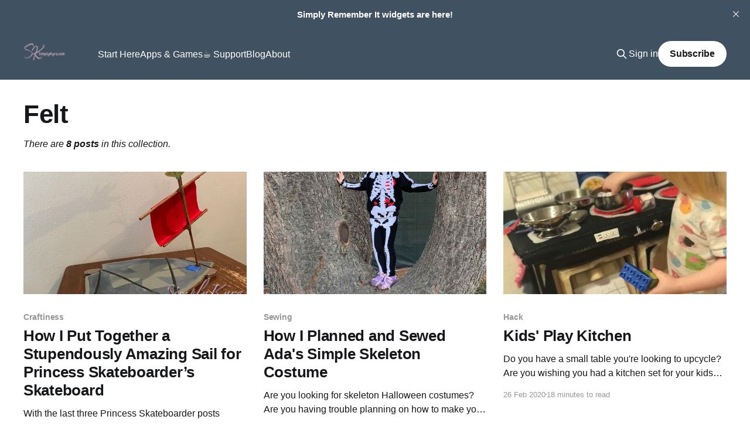

--- FILE ---
content_type: text/html; charset=utf-8
request_url: https://www.simplykyra.com/topic/felt/
body_size: 7072
content:
<!DOCTYPE html>
<html lang="en">
<head>

    <title>Felt - SimplyKyra</title>
    <meta charset="utf-8" />
    <meta http-equiv="X-UA-Compatible" content="IE=edge" />
    <meta name="HandheldFriendly" content="True" />
    <meta name="viewport" content="width=device-width, initial-scale=1.0" />

    <link rel="preload" as="style" href="https://www.simplykyra.com/assets/built/screen.css?v=34aa9943a8" />
    <link rel="preload" as="script" href="https://www.simplykyra.com/assets/built/casper.js?v=34aa9943a8" />

    <link rel="stylesheet" type="text/css" href="https://www.simplykyra.com/assets/built/screen.css?v=34aa9943a8" />

    <link rel="icon" href="https://www.simplykyra.com/content/images/size/w256h256/2025/10/4.png" type="image/png">
    <link rel="canonical" href="https://www.simplykyra.com/topic/felt/">
    <meta name="referrer" content="no-referrer-when-downgrade">
    
    <meta property="og:site_name" content="SimplyKyra">
    <meta property="og:type" content="website">
    <meta property="og:title" content="Felt - SimplyKyra">
    <meta property="og:url" content="https://www.simplykyra.com/topic/felt/">
    <meta property="og:image" content="https://www.simplykyra.com/content/images/2025/10/Header-gradient-1.png">
    <meta property="article:publisher" content="https://www.facebook.com/SimplyKyra/">
    <meta name="twitter:card" content="summary_large_image">
    <meta name="twitter:title" content="Felt - SimplyKyra">
    <meta name="twitter:url" content="https://www.simplykyra.com/topic/felt/">
    <meta name="twitter:image" content="https://www.simplykyra.com/content/images/2025/10/Header-gradient-1.png">
    <meta name="twitter:site" content="@SimplyKyraApps">
    <meta property="og:image:width" content="600">
    <meta property="og:image:height" content="200">
    
    <script type="application/ld+json">
{
    "@context": "https://schema.org",
    "@type": "Series",
    "publisher": {
        "@type": "Organization",
        "name": "SimplyKyra",
        "url": "https://www.simplykyra.com/",
        "logo": {
            "@type": "ImageObject",
            "url": "https://www.simplykyra.com/content/images/2025/10/Header-SimplyKyra.png"
        }
    },
    "url": "https://www.simplykyra.com/topic/felt/",
    "name": "Felt",
    "mainEntityOfPage": "https://www.simplykyra.com/topic/felt/"
}
    </script>

    <meta name="generator" content="Ghost 6.16">
    <link rel="alternate" type="application/rss+xml" title="SimplyKyra" href="https://www.simplykyra.com/rss/">
    <script defer src="https://cdn.jsdelivr.net/ghost/portal@~2.58/umd/portal.min.js" data-i18n="true" data-ghost="https://www.simplykyra.com/" data-key="24f3899b78cb6ca40d2dbfc278" data-api="https://simplykyra.ghost.io/ghost/api/content/" data-locale="en" crossorigin="anonymous"></script><style id="gh-members-styles">.gh-post-upgrade-cta-content,
.gh-post-upgrade-cta {
    display: flex;
    flex-direction: column;
    align-items: center;
    font-family: -apple-system, BlinkMacSystemFont, 'Segoe UI', Roboto, Oxygen, Ubuntu, Cantarell, 'Open Sans', 'Helvetica Neue', sans-serif;
    text-align: center;
    width: 100%;
    color: #ffffff;
    font-size: 16px;
}

.gh-post-upgrade-cta-content {
    border-radius: 8px;
    padding: 40px 4vw;
}

.gh-post-upgrade-cta h2 {
    color: #ffffff;
    font-size: 28px;
    letter-spacing: -0.2px;
    margin: 0;
    padding: 0;
}

.gh-post-upgrade-cta p {
    margin: 20px 0 0;
    padding: 0;
}

.gh-post-upgrade-cta small {
    font-size: 16px;
    letter-spacing: -0.2px;
}

.gh-post-upgrade-cta a {
    color: #ffffff;
    cursor: pointer;
    font-weight: 500;
    box-shadow: none;
    text-decoration: underline;
}

.gh-post-upgrade-cta a:hover {
    color: #ffffff;
    opacity: 0.8;
    box-shadow: none;
    text-decoration: underline;
}

.gh-post-upgrade-cta a.gh-btn {
    display: block;
    background: #ffffff;
    text-decoration: none;
    margin: 28px 0 0;
    padding: 8px 18px;
    border-radius: 4px;
    font-size: 16px;
    font-weight: 600;
}

.gh-post-upgrade-cta a.gh-btn:hover {
    opacity: 0.92;
}</style><script async src="https://js.stripe.com/v3/"></script>
    <script defer src="https://cdn.jsdelivr.net/ghost/sodo-search@~1.8/umd/sodo-search.min.js" data-key="24f3899b78cb6ca40d2dbfc278" data-styles="https://cdn.jsdelivr.net/ghost/sodo-search@~1.8/umd/main.css" data-sodo-search="https://simplykyra.ghost.io/" data-locale="en" crossorigin="anonymous"></script>
    <script defer src="https://cdn.jsdelivr.net/ghost/announcement-bar@~1.1/umd/announcement-bar.min.js" data-announcement-bar="https://www.simplykyra.com/" data-api-url="https://www.simplykyra.com/members/api/announcement/" crossorigin="anonymous"></script>
    <link href="https://www.simplykyra.com/webmentions/receive/" rel="webmention">
    <script defer src="/public/cards.min.js?v=34aa9943a8"></script>
    <link rel="stylesheet" type="text/css" href="/public/cards.min.css?v=34aa9943a8">
    <script defer src="/public/comment-counts.min.js?v=34aa9943a8" data-ghost-comments-counts-api="https://www.simplykyra.com/members/api/comments/counts/"></script>
    <script defer src="/public/member-attribution.min.js?v=34aa9943a8"></script>
    <script defer src="/public/ghost-stats.min.js?v=34aa9943a8" data-stringify-payload="false" data-datasource="analytics_events" data-storage="localStorage" data-host="https://www.simplykyra.com/.ghost/analytics/api/v1/page_hit"  tb_site_uuid="d3684a67-f3a9-4c11-9d37-bc9fc8fe73ed" tb_post_uuid="undefined" tb_post_type="null" tb_member_uuid="undefined" tb_member_status="undefined"></script><style>:root {--ghost-accent-color: #405161;}</style>
    <!-- Allow each image to be pinned to Pinterest -->
<script src="//assets.pinterest.com/js/pinit.js"
type="text/javascript" async defer
data-pin-hover="true"></script>
</script>
<!-- Social links in the footer -->
<link rel="stylesheet" href="https://cdnjs.cloudflare.com/ajax/libs/font-awesome/6.2.0/css/brands.min.css" integrity="sha512-+oRH6u1nDGSm3hH8poU85YFIVTdSnS2f+texdPGrURaJh8hzmhMiZrQth6l56P4ZQmxeZzd2DqVEMqQoJ8J89A==" crossorigin="anonymous" referrerpolicy="no-referrer" />
<style>
    .site-footer-nav .nav-devto a,
    .site-footer-nav .nav-linkedin a,
    .site-footer-nav .nav-twitter a,
    .site-footer-nav .nav-instagram a, 
    .site-footer-nav .nav-facebook a,
    .site-footer-nav .nav-github a,
    .site-footer-nav .nav-pinterest a, 
    .site-footer-nav .nav-youtube a {
        font-size: 0 !important;
    }

    .site-footer-nav .nav-devto a::after, 
    .site-footer-nav .nav-linkedin a::after, 
    .site-footer-nav .nav-twitter a::after,
    .site-footer-nav .nav-instagram a::after, 
    .site-footer-nav .nav-facebook a::after,
    .site-footer-nav .nav-github a::after,
    .site-footer-nav .nav-pinterest a::after,
    .site-footer-nav .nav-youtube a::after {
        font-family: "Font Awesome 6 Brands";
        display: inline-block;
        font-size: 20px;
        font-style: normal;
        font-weight: normal;
        font-variant: normal;
        text-rendering: auto;
        -webkit-font-smoothing: antialiased;
    }

    .site-footer-nav .nav-devto a::after {content: "\f6cc"} 
    .site-footer-nav .nav-linkedin a::after {content: "\f08c"} 
    .site-footer-nav .nav-twitter a::after {content: "\f099"}
    .site-footer-nav .nav-instagram a::after {content: "\f16d"}
    .site-footer-nav .nav-facebook a::after {content: "\f09a"}
    .site-footer-nav .nav-github a::after {content: "\f09b"}
    .site-footer-nav .nav-pinterest a::after {content: "\f0d2"}
    .site-footer-nav .nav-youtube a::after {content: "\f167"}
</style>
<!-- Crawling -->
<meta name="msvalidate.01" content="52CE7E0EC799D340584FA25261E14BF4" />
<meta name="google-site-verification" content="tN-wO-FYby5zoz1X03m-MBwbR-yyNSQfUDW-IN4aPZ4" />
<!-- SEO Schema -->
<script type="application/ld+json">
{
  "@context": "https://schema.org",
  "@graph": [
    {
      "@type": "Organization",
      "@id": "https://www.simplykyra.com/#organization",
      "name": "SimplyKyra",
      "url": "https://www.simplykyra.com/",
      "sameAs": [
        "https://apps.apple.com/us/developer/simplykyra-llc/id1650115619"
      ]
    },
    {
      "@type": "Person",
      "@id": "https://www.simplykyra.com/author/kyra/#person",
      "name": "Kyra",
      "url": "https://www.simplykyra.com/author/kyra/",
      "worksFor": {
        "@id": "https://www.simplykyra.com/#organization"
      }
    },
    {
      "@type": "WebSite",
      "@id": "https://www.simplykyra.com/#website",
      "url": "https://www.simplykyra.com/",
      "name": "SimplyKyra",
      "publisher": {
        "@id": "https://www.simplykyra.com/#organization"
      }
    }
  ]
}
</script>

     <!-- For app store links when on any page/post with the app slug - Edit with no links -->

</head>
<body class="tag-template tag-felt is-head-left-logo has-sans-body has-cover">
<div class="viewport">

    <header id="gh-head" class="gh-head outer">
        <div class="gh-head-inner inner">
            <div class="gh-head-brand">
                <a class="gh-head-logo" href="https://www.simplykyra.com">
                        <img src="https://www.simplykyra.com/content/images/2025/10/Header-SimplyKyra.png" alt="SimplyKyra">
                </a>
                <button class="gh-search gh-icon-btn" aria-label="Search this site" data-ghost-search><svg xmlns="http://www.w3.org/2000/svg" fill="none" viewBox="0 0 24 24" stroke="currentColor" stroke-width="2" width="20" height="20"><path stroke-linecap="round" stroke-linejoin="round" d="M21 21l-6-6m2-5a7 7 0 11-14 0 7 7 0 0114 0z"></path></svg></button>
                <button class="gh-burger" aria-label="Main Menu"></button>
            </div>

            <nav class="gh-head-menu">
                <ul class="nav">
    <li class="nav-start-here"><a href="https://www.simplykyra.com/blog/start-here/">Start Here</a></li>
    <li class="nav-apps-games"><a href="https://www.simplykyra.com/myapplications/">Apps &amp; Games</a></li>
    <li class="nav-support"><a href="#/portal/support/">☕ Support</a></li>
    <li class="nav-blog"><a href="https://www.simplykyra.com/blog/">Blog</a></li>
    <li class="nav-about"><a href="https://www.simplykyra.com/about-kyra/">About</a></li>
</ul>

            </nav>

            <div class="gh-head-actions">
                    <button class="gh-search gh-icon-btn" aria-label="Search this site" data-ghost-search><svg xmlns="http://www.w3.org/2000/svg" fill="none" viewBox="0 0 24 24" stroke="currentColor" stroke-width="2" width="20" height="20"><path stroke-linecap="round" stroke-linejoin="round" d="M21 21l-6-6m2-5a7 7 0 11-14 0 7 7 0 0114 0z"></path></svg></button>
                    <div class="gh-head-members">
                                <a class="gh-head-link" href="#/portal/signin" data-portal="signin">Sign in</a>
                                <a class="gh-head-button" href="#/portal/signup?label=CustomizeItIOS&label=RememberItIOS&label=GamesiOS" data-portal="signup">Subscribe</a>
                    </div>
            </div>
        </div>
    </header> 

    <div class="site-content">
        
<main id="site-main" class="site-main outer">
<div class="inner posts">
    <div class="post-feed">

        <section class="post-card post-card-large">


            <div class="post-card-content">
            <div class="post-card-content-link">
                <header class="post-card-header">
                    <h2 class="post-card-title">Felt</h2>
                </header>
                <div class="post-card-excerpt">
                    <em>There are <strong>8 posts</strong> in this collection.</em>
                </div>
            </div>
            </div>

        </section>

            
<article class="post-card post tag-craftiness tag-children tag-costume tag-felt tag-halloween tag-hand-sewing tag-homer tag-preschooler tag-princess tag-princess-skateboarder tag-toddler tag-wood-work tag-hash-wordpress tag-hash-simplykyra_em3y2f tag-embroidery tag-hash-import-2023-03-26-03-43">

    <a class="post-card-image-link" href="/blog/how-i-put-together-a-stupendously-amazing-sail-for-princess-skateboarders-skateboard/">

        <img class="post-card-image"
            srcset="/content/images/size/w300/wordpress/2021/09/compressed_IMG_0340.jpeg 300w,
                    /content/images/size/w600/wordpress/2021/09/compressed_IMG_0340.jpeg 600w,
                    /content/images/size/w1000/wordpress/2021/09/compressed_IMG_0340.jpeg 1000w,
                    /content/images/size/w2000/wordpress/2021/09/compressed_IMG_0340.jpeg 2000w"
            sizes="(max-width: 1000px) 400px, 800px"
            src="/content/images/size/w600/wordpress/2021/09/compressed_IMG_0340.jpeg"
            alt="How I Put Together a Stupendously Amazing Sail for Princess Skateboarder’s Skateboard"
            loading="lazy"
        />


    </a>

    <div class="post-card-content">

        <a class="post-card-content-link" href="/blog/how-i-put-together-a-stupendously-amazing-sail-for-princess-skateboarders-skateboard/">
            <header class="post-card-header">
                <div class="post-card-tags">
                        <span class="post-card-primary-tag">Craftiness</span>
                </div>
                <h2 class="post-card-title">
                    How I Put Together a Stupendously Amazing Sail for Princess Skateboarder’s Skateboard
                </h2>
            </header>
                <div class="post-card-excerpt">With the last three Princess Skateboarder posts published I next wanted to share with you my favorite accessory I made for the costume. The sail and mast! Check it out here.</div>
        </a>

        <footer class="post-card-meta">
            <time class="post-card-meta-date" datetime="2021-10-27">27 Oct 2021</time>
                <span class="post-card-meta-length">17 minutes to read</span>
                <script
    data-ghost-comment-count="641fbf56173a35003db9ec77"
    data-ghost-comment-count-empty=""
    data-ghost-comment-count-singular="comment"
    data-ghost-comment-count-plural="comments"
    data-ghost-comment-count-tag="span"
    data-ghost-comment-count-class-name=""
    data-ghost-comment-count-autowrap="true"
>
</script>
        </footer>

    </div>

</article>
            
<article class="post-card post tag-sewing tag-children tag-clothing tag-costume tag-halloween tag-knit-fabric tag-machine-sewing tag-toddler tag-hash-wordpress tag-hash-simplykyra_em3y2f tag-serger-sewing tag-skeleton tag-ragamuffin-patterns tag-apostrophe-patterns tag-girl-charlee-fabrics tag-twinkl tag-printable tag-book tag-felt tag-preschooler tag-school tag-hash-import-2023-03-26-03-43">

    <a class="post-card-image-link" href="/blog/how-i-planned-and-sewed-adas-simple-skeleton-costume/">

        <img class="post-card-image"
            srcset="/content/images/size/w300/wordpress/2020/07/compressed_IMG_9552.jpg 300w,
                    /content/images/size/w600/wordpress/2020/07/compressed_IMG_9552.jpg 600w,
                    /content/images/size/w1000/wordpress/2020/07/compressed_IMG_9552.jpg 1000w,
                    /content/images/size/w2000/wordpress/2020/07/compressed_IMG_9552.jpg 2000w"
            sizes="(max-width: 1000px) 400px, 800px"
            src="/content/images/size/w600/wordpress/2020/07/compressed_IMG_9552.jpg"
            alt="How I Planned and Sewed Ada&#x27;s Simple Skeleton Costume"
            loading="lazy"
        />


    </a>

    <div class="post-card-content">

        <a class="post-card-content-link" href="/blog/how-i-planned-and-sewed-adas-simple-skeleton-costume/">
            <header class="post-card-header">
                <div class="post-card-tags">
                        <span class="post-card-primary-tag">Sewing</span>
                </div>
                <h2 class="post-card-title">
                    How I Planned and Sewed Ada&#x27;s Simple Skeleton Costume
                </h2>
            </header>
                <div class="post-card-excerpt">Are you looking for skeleton Halloween costumes? Are you having trouble planning on how to make your own? Last year I made Ada&#39;s dream of being a skeleton come true and this is how I did it!</div>
        </a>

        <footer class="post-card-meta">
            <time class="post-card-meta-date" datetime="2020-10-07">07 Oct 2020</time>
                <span class="post-card-meta-length">21 minutes to read</span>
                <script
    data-ghost-comment-count="641fbf56173a35003db9ec36"
    data-ghost-comment-count-empty=""
    data-ghost-comment-count-singular="comment"
    data-ghost-comment-count-plural="comments"
    data-ghost-comment-count-tag="span"
    data-ghost-comment-count-class-name=""
    data-ghost-comment-count-autowrap="true"
>
</script>
        </footer>

    </div>

</article>
            
<article class="post-card post tag-hack tag-indoor-play tag-machine-sewing tag-pretend-play tag-hash-wordpress tag-hash-simplykyra_em3y2f tag-sewing tag-craftiness tag-kitchen tag-felt tag-woven-fabric tag-joann-fabrics tag-embroidery tag-fabric-com tag-hash-import-2023-03-26-03-43">

    <a class="post-card-image-link" href="/blog/kids-play-kitchen/">

        <img class="post-card-image"
            srcset="/content/images/size/w300/wordpress/2020/02/compressed_IMG_5483.jpg 300w,
                    /content/images/size/w600/wordpress/2020/02/compressed_IMG_5483.jpg 600w,
                    /content/images/size/w1000/wordpress/2020/02/compressed_IMG_5483.jpg 1000w,
                    /content/images/size/w2000/wordpress/2020/02/compressed_IMG_5483.jpg 2000w"
            sizes="(max-width: 1000px) 400px, 800px"
            src="/content/images/size/w600/wordpress/2020/02/compressed_IMG_5483.jpg"
            alt="Kids&#x27; Play Kitchen"
            loading="lazy"
        />


    </a>

    <div class="post-card-content">

        <a class="post-card-content-link" href="/blog/kids-play-kitchen/">
            <header class="post-card-header">
                <div class="post-card-tags">
                        <span class="post-card-primary-tag">Hack</span>
                </div>
                <h2 class="post-card-title">
                    Kids&#x27; Play Kitchen
                </h2>
            </header>
                <div class="post-card-excerpt">Do you have a small table you&#39;re looking to upcycle? Are you wishing you had a kitchen set for your kids? Why not make your own? Here&#39;s what I did to make my kids their play kitchen.</div>
        </a>

        <footer class="post-card-meta">
            <time class="post-card-meta-date" datetime="2020-02-26">26 Feb 2020</time>
                <span class="post-card-meta-length">18 minutes to read</span>
                <script
    data-ghost-comment-count="641fbf56173a35003db9ec17"
    data-ghost-comment-count-empty=""
    data-ghost-comment-count-singular="comment"
    data-ghost-comment-count-plural="comments"
    data-ghost-comment-count-tag="span"
    data-ghost-comment-count-class-name=""
    data-ghost-comment-count-autowrap="true"
>
</script>
        </footer>

    </div>

</article>
            
<article class="post-card post tag-sewing tag-52-weeks-sewing-challenge tag-candy-castle-patterns tag-clothing tag-ellie-and-mac tag-felt tag-knit-fabric tag-ladies tag-machine-sewing tag-preschooler tag-rebecca-page tag-stitch-upon-a-time tag-toddler tag-woven-fabric tag-hash-wordpress tag-hash-simplykyra_em3y2f tag-joann-fabrics tag-children tag-fabric-markers tag-quiet-book tag-quilting tag-christmas tag-vehicles tag-dinosaurs tag-fix tag-pretend-play tag-pattern-review tag-swim-fabric tag-doc-mcstuffins tag-doctor-who tag-costume tag-hash-import-2023-03-26-03-43 tag-year-in-review">

    <a class="post-card-image-link" href="/blog/52-weeks-of-sewing/">

        <img class="post-card-image"
            srcset="/content/images/size/w300/wordpress/2018/12/compressed_IMG_6030.jpg 300w,
                    /content/images/size/w600/wordpress/2018/12/compressed_IMG_6030.jpg 600w,
                    /content/images/size/w1000/wordpress/2018/12/compressed_IMG_6030.jpg 1000w,
                    /content/images/size/w2000/wordpress/2018/12/compressed_IMG_6030.jpg 2000w"
            sizes="(max-width: 1000px) 400px, 800px"
            src="/content/images/size/w600/wordpress/2018/12/compressed_IMG_6030.jpg"
            alt="52 Weeks of Sewing"
            loading="lazy"
        />


    </a>

    <div class="post-card-content">

        <a class="post-card-content-link" href="/blog/52-weeks-of-sewing/">
            <header class="post-card-header">
                <div class="post-card-tags">
                        <span class="post-card-primary-tag">Sewing</span>
                </div>
                <h2 class="post-card-title">
                    52 Weeks of Sewing
                </h2>
            </header>
                <div class="post-card-excerpt">Thanks to the 52 Week Sewing Challenge on Facebook I was able to constantly keep creating this year. This was a perfect reason to create a recap post of 2018. I&#39;ve included links for all fabric and patterns I used (that weren&#39;t forgotten in my stash).</div>
        </a>

        <footer class="post-card-meta">
            <time class="post-card-meta-date" datetime="2018-12-31">31 Dec 2018</time>
                <span class="post-card-meta-length">28 minutes to read</span>
                <script
    data-ghost-comment-count="641fbf56173a35003db9ebd6"
    data-ghost-comment-count-empty=""
    data-ghost-comment-count-singular="comment"
    data-ghost-comment-count-plural="comments"
    data-ghost-comment-count-tag="span"
    data-ghost-comment-count-class-name=""
    data-ghost-comment-count-autowrap="true"
>
</script>
        </footer>

    </div>

</article>
            
<article class="post-card post tag-sewing tag-animals tag-felt tag-hand-sewing tag-machine-sewing tag-quiet-book tag-woven-fabric tag-hash-wordpress tag-hash-simplykyra_em3y2f tag-embroidery tag-toddler tag-children tag-indoor-play tag-pretend-play tag-hash-import-2023-03-26-03-43">

    <a class="post-card-image-link" href="/blog/quiet-book-page-brush-the-crocodiles-teeth/">

        <img class="post-card-image"
            srcset="/content/images/size/w300/wordpress/2018/02/Compressed-15-Finished-Crocdile.jpg 300w,
                    /content/images/size/w600/wordpress/2018/02/Compressed-15-Finished-Crocdile.jpg 600w,
                    /content/images/size/w1000/wordpress/2018/02/Compressed-15-Finished-Crocdile.jpg 1000w,
                    /content/images/size/w2000/wordpress/2018/02/Compressed-15-Finished-Crocdile.jpg 2000w"
            sizes="(max-width: 1000px) 400px, 800px"
            src="/content/images/size/w600/wordpress/2018/02/Compressed-15-Finished-Crocdile.jpg"
            alt="Quiet Book Page - Brush the Crocodile&#x27;s Teeth"
            loading="lazy"
        />


    </a>

    <div class="post-card-content">

        <a class="post-card-content-link" href="/blog/quiet-book-page-brush-the-crocodiles-teeth/">
            <header class="post-card-header">
                <div class="post-card-tags">
                        <span class="post-card-primary-tag">Sewing</span>
                </div>
                <h2 class="post-card-title">
                    Quiet Book Page - Brush the Crocodile&#x27;s Teeth
                </h2>
            </header>
                <div class="post-card-excerpt">Are you having trouble teaching your kids how to brush their teeth? Why not create a sensory page to help teach them?</div>
        </a>

        <footer class="post-card-meta">
            <time class="post-card-meta-date" datetime="2018-05-01">01 May 2018</time>
                <span class="post-card-meta-length">10 minutes to read</span>
                <script
    data-ghost-comment-count="641fbf56173a35003db9eba1"
    data-ghost-comment-count-empty=""
    data-ghost-comment-count-singular="comment"
    data-ghost-comment-count-plural="comments"
    data-ghost-comment-count-tag="span"
    data-ghost-comment-count-class-name=""
    data-ghost-comment-count-autowrap="true"
>
</script>
        </footer>

    </div>

</article>
            
<article class="post-card post tag-sewing tag-52-weeks-sewing-challenge tag-children tag-felt tag-hand-sewing tag-indoor-play tag-machine-sewing tag-preschooler tag-pretend-play tag-sensory-activity tag-hash-wordpress tag-hash-simplykyra_em3y2f tag-kitchen tag-youtube-video tag-hash-import-2023-03-26-03-43">

    <a class="post-card-image-link" href="/blog/felt-farfalle-bow-tie-pasta-and-diced-tomatoes/">

        <img class="post-card-image"
            srcset="/content/images/size/w300/wordpress/2018/03/Compressed-IMG_5377.jpg 300w,
                    /content/images/size/w600/wordpress/2018/03/Compressed-IMG_5377.jpg 600w,
                    /content/images/size/w1000/wordpress/2018/03/Compressed-IMG_5377.jpg 1000w,
                    /content/images/size/w2000/wordpress/2018/03/Compressed-IMG_5377.jpg 2000w"
            sizes="(max-width: 1000px) 400px, 800px"
            src="/content/images/size/w600/wordpress/2018/03/Compressed-IMG_5377.jpg"
            alt="Felt Farfalle (Bow-Tie) Pasta and Diced Tomatoes"
            loading="lazy"
        />


    </a>

    <div class="post-card-content">

        <a class="post-card-content-link" href="/blog/felt-farfalle-bow-tie-pasta-and-diced-tomatoes/">
            <header class="post-card-header">
                <div class="post-card-tags">
                        <span class="post-card-primary-tag">Sewing</span>
                </div>
                <h2 class="post-card-title">
                    Felt Farfalle (Bow-Tie) Pasta and Diced Tomatoes
                </h2>
            </header>
                <div class="post-card-excerpt">Does your child have a kitchen set where they love to make pretend food? Why not make them bow-tie pasta and &#39;canned tomatoes&#39; so they can make their favorite meal whenever they want.</div>
        </a>

        <footer class="post-card-meta">
            <time class="post-card-meta-date" datetime="2018-03-24">24 Mar 2018</time>
                <span class="post-card-meta-length">8 minutes to read</span>
                <script
    data-ghost-comment-count="641fbf56173a35003db9eb94"
    data-ghost-comment-count-empty=""
    data-ghost-comment-count-singular="comment"
    data-ghost-comment-count-plural="comments"
    data-ghost-comment-count-tag="span"
    data-ghost-comment-count-class-name=""
    data-ghost-comment-count-autowrap="true"
>
</script>
        </footer>

    </div>

</article>
            
<article class="post-card post tag-sewing tag-animals tag-felt tag-hand-sewing tag-machine-sewing tag-quiet-book tag-woven-fabric tag-hash-wordpress tag-hash-simplykyra_em3y2f tag-toddler tag-embroidery tag-indoor-play tag-hash-import-2023-03-26-03-43">

    <a class="post-card-image-link" href="/blog/quiet-book-page-threading-with-a-bumblebee-through-flowers/">

        <img class="post-card-image"
            srcset="/content/images/size/w300/wordpress/2018/02/Compressed-IMG_1806.jpg 300w,
                    /content/images/size/w600/wordpress/2018/02/Compressed-IMG_1806.jpg 600w,
                    /content/images/size/w1000/wordpress/2018/02/Compressed-IMG_1806.jpg 1000w,
                    /content/images/size/w2000/wordpress/2018/02/Compressed-IMG_1806.jpg 2000w"
            sizes="(max-width: 1000px) 400px, 800px"
            src="/content/images/size/w600/wordpress/2018/02/Compressed-IMG_1806.jpg"
            alt="Quiet Book Page - Threading with a Bumblebee through Flowers"
            loading="lazy"
        />


    </a>

    <div class="post-card-content">

        <a class="post-card-content-link" href="/blog/quiet-book-page-threading-with-a-bumblebee-through-flowers/">
            <header class="post-card-header">
                <div class="post-card-tags">
                        <span class="post-card-primary-tag">Sewing</span>
                </div>
                <h2 class="post-card-title">
                    Quiet Book Page - Threading with a Bumblebee through Flowers
                </h2>
            </header>
                <div class="post-card-excerpt">Teach your child to thread with a bumble bee quiet book page!</div>
        </a>

        <footer class="post-card-meta">
            <time class="post-card-meta-date" datetime="2018-02-13">13 Feb 2018</time>
                <span class="post-card-meta-length">7 minutes to read</span>
                <script
    data-ghost-comment-count="641fbf56173a35003db9eb87"
    data-ghost-comment-count-empty=""
    data-ghost-comment-count-singular="comment"
    data-ghost-comment-count-plural="comments"
    data-ghost-comment-count-tag="span"
    data-ghost-comment-count-class-name=""
    data-ghost-comment-count-autowrap="true"
>
</script>
        </footer>

    </div>

</article>
            
<article class="post-card post tag-sewing tag-animals tag-felt tag-hand-sewing tag-machine-sewing tag-quiet-book tag-woven-fabric tag-hash-wordpress tag-hash-simplykyra_em3y2f tag-toddler tag-children tag-embroidery tag-hash-import-2023-03-26-03-43">

    <a class="post-card-image-link" href="/blog/quiet-book-page-applique-animals/">

        <img class="post-card-image"
            srcset="/content/images/size/w300/wordpress/2017/11/compressed_Joining-5-1-1.jpg 300w,
                    /content/images/size/w600/wordpress/2017/11/compressed_Joining-5-1-1.jpg 600w,
                    /content/images/size/w1000/wordpress/2017/11/compressed_Joining-5-1-1.jpg 1000w,
                    /content/images/size/w2000/wordpress/2017/11/compressed_Joining-5-1-1.jpg 2000w"
            sizes="(max-width: 1000px) 400px, 800px"
            src="/content/images/size/w600/wordpress/2017/11/compressed_Joining-5-1-1.jpg"
            alt="Quiet Book Page - Appliqué Animals"
            loading="lazy"
        />


    </a>

    <div class="post-card-content">

        <a class="post-card-content-link" href="/blog/quiet-book-page-applique-animals/">
            <header class="post-card-header">
                <div class="post-card-tags">
                        <span class="post-card-primary-tag">Sewing</span>
                </div>
                <h2 class="post-card-title">
                    Quiet Book Page - Appliqué Animals
                </h2>
            </header>
                <div class="post-card-excerpt">Why not use your patterned fabric for an easy focal point on your quiet book page. I added some felt to make a simple giraffe for another animal on the page.</div>
        </a>

        <footer class="post-card-meta">
            <time class="post-card-meta-date" datetime="2017-11-30">30 Nov 2017</time>
                <span class="post-card-meta-length">4 minutes to read</span>
                <script
    data-ghost-comment-count="641fbf56173a35003db9eb74"
    data-ghost-comment-count-empty=""
    data-ghost-comment-count-singular="comment"
    data-ghost-comment-count-plural="comments"
    data-ghost-comment-count-tag="span"
    data-ghost-comment-count-class-name=""
    data-ghost-comment-count-autowrap="true"
>
</script>
        </footer>

    </div>

</article>

    </div>

    <nav class="pagination">
    <span class="page-number">Page 1 of 1</span>
</nav>

    
</div>
</main>

    </div>

    <button onclick="topFunction()" id="scrollToTopBtn" title="Go to top">
        <svg xmlns="http://www.w3.org/2000/svg " class="icon icon-tabler icon-tabler-arrow-up " width="24" height="24" viewBox="0 0 24 24" stroke-width="" stroke="currentColor" fill="none" stroke-linecap="round" stroke-linejoin="round">
            <path stroke="none" d="M0 0h24v24H0z" fill="none"/>
            <line x1="12" y1="5" x2="12" y2="19" />
            <line x1="18" y1="11" x2="12" y2="5" />
            <line x1="6" y1="11" x2="12" y2="5" />
        </svg>
    </button>

    <footer class="site-footer outer">
        <div class="inner">

        <div class="footer-hero">
            <p class="footer-blurb">
                Technology that makes space for what matters.
            </p>

            <div class="footer-cta-row" role="navigation" aria-label="Footer quick actions">
                <a class="footer-cta" href="#/portal/signup?label=CustomizeItIOS&label=RememberItIOS&label=GamesiOS">Stay in the loop!</a>
                <a class="footer-cta" href="mailto:mail@simplykyra.com?subject=Quick%20Inquiry%20from%20SimplyKyra.com">
                    Contact Me
                </a>
            </div>
        </div>

        <nav class="site-footer-nav">
            <ul class="nav">
    <li class="nav-youtube"><a href="https://www.youtube.com/@SimplyKyraApps">YouTube</a></li>
    <li class="nav-pinterest"><a href="https://www.pinterest.com/simplykyra/">Pinterest</a></li>
    <li class="nav-instagram"><a href="https://www.instagram.com/simplykyraapps">Instagram</a></li>
    <li class="nav-devto"><a href="https://dev.to/simplykyra">DevTo</a></li>
    <li class="nav-apple-apps"><a href="https://apps.apple.com/us/developer/simplykyra-llc/id1650115619">Apple Apps</a></li>
    <li class="nav-newsletters"><a href="https://www.simplykyra.com/newsletters/">Newsletters</a></li>
    <li class="nav-linkedin"><a href="https://www.linkedin.com/company/simplykyra">LinkedIn</a></li>
    <li class="nav-facebook"><a href="https://www.facebook.com/SimplyKyra/">Facebook</a></li>
    <li class="nav-github"><a href="https://github.com/SimplyKyra">GitHub</a></li>
    <li class="nav-twitter"><a href="https://x.com/SimplyKyraApps">Twitter</a></li>
</ul>

        </nav>

        <section class="copyright">
            <a href="https://www.simplykyra.com">SimplyKyra</a> &copy; 2026
            <br>
            <small class="powered-by">
                <a href="https://ghost.org/" target="_blank" rel="noopener">Powered by Ghost</a>
            </small>
        </section>
        </div>
    </footer>

</div>


<script
    src="https://code.jquery.com/jquery-3.5.1.min.js"
    integrity="sha256-9/aliU8dGd2tb6OSsuzixeV4y/faTqgFtohetphbbj0="
    crossorigin="anonymous">
</script>
<script src="https://www.simplykyra.com/assets/built/casper.js?v=34aa9943a8"></script>
<script>
$(document).ready(function () {
    // Mobile Menu Trigger
    $('.gh-burger').click(function () {
        $('body').toggleClass('gh-head-open');
    });
    // FitVids - Makes video embeds responsive
    $(".gh-content").fitVids();
});


/* Scroll to top information. */

// Get the button
let mybutton = document.getElementById("scrollToTopBtn");

// When the user scrolls down 20px from the top of the document, show the button
window.onscroll = function() {scrollFunction()};
mybutton.style.display = "none";

function scrollFunction() {
  if (document.body.scrollTop > 400 || document.documentElement.scrollTop > 400) {
    mybutton.style.display = "block";
  } else {
    mybutton.style.display = "none";
  }
}

// When the user clicks on the button, scroll to the top of the document
function topFunction() {
  document.body.scrollTop = 0;
  document.documentElement.scrollTop = 0;
}
</script>



</body>
</html>
